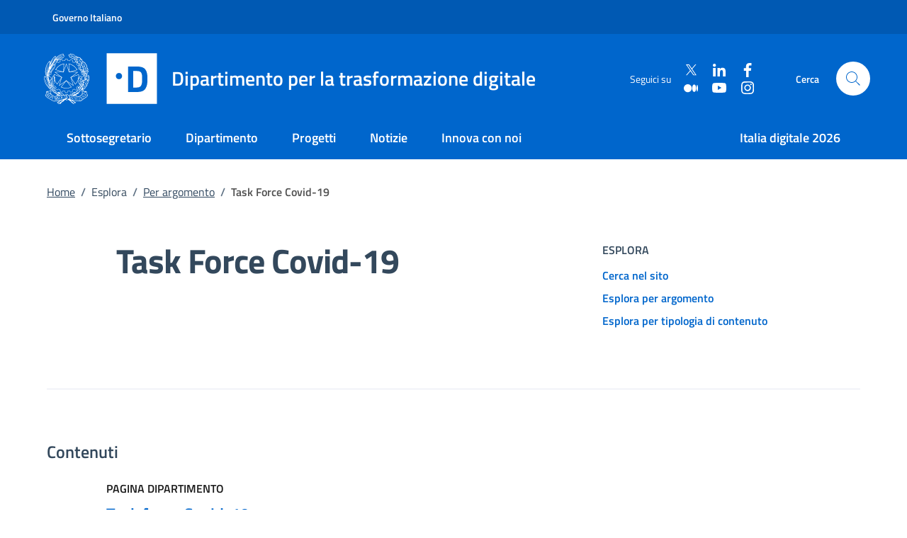

--- FILE ---
content_type: text/html; charset=utf-8
request_url: https://innovazione.gov.it/argomenti/task-force-covid-19/
body_size: 5569
content:
<!DOCTYPE html><html lang=it><head><meta charset=utf-8 /><meta content="IE=edge" http-equiv=X-UA-Compatible /><meta content="width=device-width,minimum-scale=1,maximum-scale=5" name=viewport /><meta content=yes name=mobile-web-app-capable /><meta content=yes name=apple-mobile-web-app-capable /><meta content="DPR, Viewport-Width, Width" http-equiv=Accept-CH /><link as=image crossorigin="" href="/images/logo-mitd-white-a3b77cb8.svg" rel=preload /><link as=image crossorigin="" href="/images/logo-repubblica-italiana-56a773ac.svg" rel=preload /><link as=image crossorigin="" href="/images/sprite-b5182491.svg" rel=preload /><title>Task Force Covid-19</title><meta property="og:title" content="Task Force Covid-19"/><meta name="twitter:title" content="Task Force Covid-19"/><meta name=description content="Il punto di riferimento per l'innovazione e la trasformazione digitale in Italia. "/><meta property="og:description" content="Il punto di riferimento per l'innovazione e la trasformazione digitale in Italia. "/><meta name="twitter:description" content="Il punto di riferimento per l'innovazione e la trasformazione digitale in Italia. "/><meta property="og:image" content="https://assets.innovazione.gov.it/1666539722-card-d-social-1.png"/><meta name="twitter:image" content="https://assets.innovazione.gov.it/1666539722-card-d-social-1.png"/><meta property="og:locale" content=it_IT /><meta property="og:type" content=article /><meta property="og:site_name" content="Dipartimento per la trasformazione digitale"/><meta property="article:modified_time" content="2021-11-17T11:30:32Z"/><meta property="article:publisher" content="https://www.facebook.com/DipartimentoTrasformazioneDigitale/"/><meta name="twitter:card" content=summary_large_image /><meta name="twitter:site" content="@innovazioneGov"/><link href="/stylesheets/styles-d24ee497.css" rel=stylesheet /><link href="/apple-touch-icon.png" rel=apple-touch-icon sizes=180x180 /><link href="/favicon-32x32-051d100d.png" rel=icon sizes=32x32 type="image/png"/><link href="/favicon-16x16-ade26bb2.png" rel=icon sizes=16x16 type="image/png"/><link href="/site.webmanifest" rel=manifest /><link color="#0063ca" href="/safari-pinned-tab-e686d147.svg" rel=mask-icon /><meta content="#FFFFFF" name=msapplication-TileColor /><meta content="#0063ca" name=theme-color /><link href="https://innovazione.gov.it/argomenti/task-force-covid-19/" rel=alternate /></head><body><div class=skiplinks data-datocms-noindex=""><a class=visually-hidden-focusable href="#content">Vai al contenuto principale</a><a class=visually-hidden-focusable href="#footer">Vai al footer</a></div><header class="it-header-wrapper it-header-sticky" data-bs-position-type=fixed data-bs-sticky-class-name=is-sticky data-bs-target="#header-nav-wrapper" data-bs-toggle=sticky data-datocms-noindex="" lang=it><div class="it-header-slim-wrapper px-0"><div class=container-xl><div class=row><div class=col-12><div class="it-header-slim-wrapper-content px-2"><a href="//www.governo.it/" target=_blank rel=noopener class="navbar-brand fw-semibold">Governo Italiano</a></div></div></div></div></div><div class=it-nav-wrapper><div class=it-header-center-wrapper><div class=container-xl><div class=row><div class="it-header-center-content-wrapper px-2 px-sm-0"><div class="it-brand-wrapper pe-0 pe-md-4 pe-lg-2 pe-xl-4"><a href="/"><img src="/images/logo-repubblica-italiana-56a773ac.svg" alt="Stemma Repubblica Italiana" class="icon _mid-republic-logo-size"/><img src="/images/logo-d-bcfe125d.svg" alt="" class="icon _mid-logo-size"/><div class=it-brand-text><div class="h2 no_toc d-none d-xl-inline-block fw-normal mb-0 ms-1"><span>Dipartimento per la trasformazione digitale</span></div></div></a></div><div class=it-right-zone><div class="it-socials d-none d-md-flex text-nowrap"><span>Seguici su</span><div class=ms-3><div class="d-flex flex-column"><div class="d-flex align-items-center"><a href="https://twitter.com/InnovazioneGov" class="d-block me-3" target=_blank rel=noopener aria-label=Twitter><svg aria-label="Vai a Twitter" class="icon icon-sm icon-white" focusable=false role=img><use xlink:href="/images/sprite-b5182491.svg#it-twitter"></use></svg></a><a href="https://www.linkedin.com/company/dipartimentotrasformazionedigitale/" class="d-block me-3" target=_blank rel=noopener aria-label=Linkedin><svg aria-label="Vai a Linkedin" class="icon icon-sm icon-white" focusable=false role=img><use xlink:href="/images/sprite-b5182491.svg#it-linkedin"></use></svg></a><a href="https://www.facebook.com/DipartimentoTrasformazioneDigitale/" class="d-block me-3" target=_blank rel=noopener aria-label=Facebook><svg aria-label="Vai a Facebook" class="icon icon-sm icon-white" focusable=false role=img><use xlink:href="/images/sprite-b5182491.svg#it-facebook"></use></svg></a></div><div class="d-flex align-items-center"><a href="https://medium.com/blog-per-la-trasformazione-digitale" class="d-block me-3" target=_blank rel=noopener aria-label=Medium><svg aria-label="Vai a Medium" class="icon icon-sm icon-white" focusable=false role=img><use xlink:href="/images/sprite-b5182491.svg#it-medium"></use></svg></a><a href="https://www.youtube.com/c/DipartimentoperlaTrasformazioneDigitale" class="d-block me-3" target=_blank rel=noopener aria-label=Youtube><svg aria-label="Vai a Youtube" class="icon icon-sm icon-white" focusable=false role=img><use xlink:href="/images/sprite-b5182491.svg#it-youtube"></use></svg></a><a href="https://www.instagram.com/dip_trasformazione_digitale" class="d-block me-3" target=_blank rel=noopener aria-label=Instagram><svg aria-label="Vai a Instagram" class="icon icon-sm icon-white" focusable=false role=img><use xlink:href="/images/sprite-b5182491.svg#it-instagram"></use></svg></a></div></div></div></div><div class=it-search-wrapper><span class="d-none d-md-block d-lg-none d-xl-block fw-semibold">Cerca</span><a href="/cerca" class="search-link rounded-icon ms-lg-0 ms-xl-4" aria-label=Cerca><svg aria-label="Vai alla pagina di ricerca" class=icon focusable=false role=img><use xlink:href="/images/sprite-b5182491.svg#it-search"></use></svg></a></div></div></div></div></div></div><div class=it-header-navbar-wrapper id=header-nav-wrapper><div class=container-xl><div class=row><nav aria-label="Menu principale" class="navbar navbar-expand-lg has-megamenu theme-dark-mobile" style="min-width: 100%"><button aria-controls=nav02 aria-expanded=false aria-label="Mostra/Nascondi la navigazione" class=custom-navbar-toggler data-bs-target="#nav02" data-bs-toggle=navbarcollapsible type=button><svg class=icon><use xlink:href="/images/sprite-b5182491.svg#it-burger"></use></svg></button><div class=navbar-collapsable id=nav02 style="z-index: 2000; min-width: 100%;"><div class=overlay style="display: none;"></div><div class="close-div visually-hidden"><button class="btn close-menu" type=button><span class=visually-hidden>Chiudi</span><svg class=icon><use xlink:href="/images/sprite-b5182491.svg#it-close-big"></use></svg></button></div><div class=menu-wrapper><div class="ps-4 pt-4 d-lg-none"><a href="/" class=d-inline-flex><img src="/images/logo-repubblica-italiana-56a773ac.svg" alt="Stemma Repubblica Italiana" style="max-height: 32px;" class=me-2 /><img src="/images/logo-d-bcfe125d.svg" alt="" style="width: 64px; max-height: 32px;" class=""/></a></div><ul class=navbar-nav><li class=nav-item><a href="/sottosegretario/" class="nav-link fw-semibold text-nowrap">Sottosegretario</a></li><li class=nav-item><a href="/dipartimento/" class="nav-link fw-semibold text-nowrap">Dipartimento</a></li><li class=nav-item><a href="/progetti/" class="nav-link fw-semibold text-nowrap">Progetti</a></li><li class=nav-item><a href="/notizie/" class="nav-link fw-semibold text-nowrap">Notizie</a></li><li class=nav-item><a href="/innova-con-noi/" class="nav-link fw-semibold text-nowrap">Innova con noi</a></li></ul><ul class="navbar-nav ms-lg-auto pt-0"><li class=nav-item><a href="/italia-digitale-2026/" class="nav-link fw-semibold text-nowrap">Italia digitale 2026</a></li></ul><div class="it-socials d-flex text-nowrap ms-4 pt-4 d-lg-none"><span class=text-white>Seguici su</span><div class=ms-3><div class="d-flex flex-column"><div class="d-flex align-items-center"><a href="https://twitter.com/InnovazioneGov" class="d-block me-3" target=_blank rel=noopener aria-label=Twitter><svg aria-label="Vai a Twitter" class="icon icon-sm icon-white" focusable=false role=img><use xlink:href="/images/sprite-b5182491.svg#it-twitter"></use></svg></a><a href="https://www.linkedin.com/company/dipartimentotrasformazionedigitale/" class="d-block me-3" target=_blank rel=noopener aria-label=Linkedin><svg aria-label="Vai a Linkedin" class="icon icon-sm icon-white" focusable=false role=img><use xlink:href="/images/sprite-b5182491.svg#it-linkedin"></use></svg></a><a href="https://www.facebook.com/DipartimentoTrasformazioneDigitale/" class="d-block me-3" target=_blank rel=noopener aria-label=Facebook><svg aria-label="Vai a Facebook" class="icon icon-sm icon-white" focusable=false role=img><use xlink:href="/images/sprite-b5182491.svg#it-facebook"></use></svg></a></div><div class="d-flex align-items-center"><a href="https://medium.com/blog-per-la-trasformazione-digitale" class="d-block me-3" target=_blank rel=noopener aria-label=Medium><svg aria-label="Vai a Medium" class="icon icon-sm icon-white" focusable=false role=img><use xlink:href="/images/sprite-b5182491.svg#it-medium"></use></svg></a><a href="https://www.youtube.com/c/DipartimentoperlaTrasformazioneDigitale" class="d-block me-3" target=_blank rel=noopener aria-label=Youtube><svg aria-label="Vai a Youtube" class="icon icon-sm icon-white" focusable=false role=img><use xlink:href="/images/sprite-b5182491.svg#it-youtube"></use></svg></a><a href="https://www.instagram.com/dip_trasformazione_digitale" class="d-block me-3" target=_blank rel=noopener aria-label=Instagram><svg aria-label="Vai a Instagram" class="icon icon-sm icon-white" focusable=false role=img><use xlink:href="/images/sprite-b5182491.svg#it-instagram"></use></svg></a></div></div></div></div></div></div></nav></div></div></div></div></header><main id=content tabindex=-1><div class=mb-3><div class="container-xl pb-md-5 text-center text-sm-start"><div class=row><div class=col-12><nav aria-label="Sei qui" class=breadcrumb-container data-datocms-noindex="" lang=it><ol class="breadcrumb mt-4 mb-5 justify-content-center justify-content-sm-start"><li class="breadcrumb-item d-none d-sm-block"><a href="/" class="">Home</a><span aria-hidden=true class=separator>/</span></li><li class=breadcrumb-item>Esplora<span aria-hidden=true class=separator>/</span></li><li class=breadcrumb-item><a href="/argomenti" class="">Per argomento</a><span aria-hidden=true class="separator ">/</span></li><li aria-current=page class="breadcrumb-item active"><span class=" ">Task Force Covid-19</span></li></ol></nav></div><div class="col-md-7 offset-lg-1"><h1 class=fw-bold>Task Force Covid-19</h1></div><div class="offset-lg-1 col-md-4 mt-5 m-md-0"><span class="mid-caption text-uppercase fw-semibold mb-2 d-block mid-caption--large ">Esplora</span> <div class="link-list-wrapper mt-2"><ul class=link-list><li><a href="/cerca" class="p-0 list-item d-inline-block"><span class="fw-semibold me-0">Cerca nel sito</span></a></li><li><a href="/argomenti" class="p-0 list-item d-inline-block"><span class="fw-semibold me-0">Esplora per argomento</span></a></li><li><a href="/esplora" class="p-0 list-item d-inline-block"><span class="fw-semibold me-0">Esplora per tipologia di contenuto</span></a></li></ul></div></div></div></div></div><div class=container-xl><div class=border-bottom></div></div><div class=py-lg-5><section class=pt-4><header class=container-xl><h2 class="h5 fw-semibold mb-4">Contenuti</h2></header><div class="container-xl mid-container px-0"><div class="col-lg-8 px-0"><div class="d-lg-flex mb-lg-4"><div class="card mb-2 m-lg-0 p-lg-0"><div class="card-body px-0 py-2 p-lg-0 m-lg-0 p-lg-0"><div class="col-12 p-lg-0"><div class="category pb-2 card-text"><span class="pe-2 text-uppercase fw-semibold">Pagina Dipartimento</span><span class="px-2 text-secondary"></span></div><h3 class="h5 fw-semibold"><a href="/dipartimento/cosa-facciamo/task-force-covid-19" class="text-primary text-decoration-none">Task force Covid-19</a></h3><p class="mid-caption--large pb-0 mb-0 text-secondary">L'utilizzo dei dati per affrontare l'emergenza sanitaria</p></div></div></div></div></div><div class="col-lg-8 px-0"><div class="d-lg-flex mb-lg-4"><div class="card mb-2 m-lg-0 p-lg-0"><div class="card-body px-0 py-2 p-lg-0 m-lg-0 p-lg-0"><div class="col-12 p-lg-0"><div class="category pb-2 card-text"><span class="pe-2 text-uppercase fw-semibold">Articolo</span><span class="px-2 text-secondary"><span>18 giugno 2020</span></span></div><h3 class="h5 fw-semibold"><a href="/notizie/articoli/web-data-e-impatto-socio-economico-del-lockdown-la-relazione-della-task-force" class="text-primary text-decoration-none">Web data e impatto socio economico del lockdown: la relazione della task force</a></h3><p class="mid-caption--large pb-0 mb-0 text-secondary">Il gruppo di lavoro ha analizzato varie fonti di dati per monitorare gli effetti comportamentali e la percezione della pandemia Covid-19 nel Paese.</p></div></div></div></div></div><div class="col-lg-8 px-0"><div class="d-lg-flex mb-lg-4"><div class="card mb-2 m-lg-0 p-lg-0"><div class="card-body px-0 py-2 p-lg-0 m-lg-0 p-lg-0"><div class="col-12 p-lg-0"><div class="category pb-2 card-text"><span class="pe-2 text-uppercase fw-semibold">Articolo</span><span class="px-2 text-secondary"><span>17 giugno 2020</span></span></div><h3 class="h5 fw-semibold"><a href="/notizie/articoli/analisi-dei-flussi-e-mappatura-delle-banche-dati-la-relazione-del-gruppo-di-lavoro" class="text-primary text-decoration-none">Analisi dei flussi e mappatura delle banche dati: la relazione del gruppo di lavoro</a></h3><p class="mid-caption--large pb-0 mb-0 text-secondary">Un’analisi finalizzata a supportare i decisori pubblici nelle scelte strategiche in ottica data-driven.</p></div></div></div></div></div><div class="col-lg-8 px-0"><div class="d-lg-flex mb-lg-4"><div class="card mb-2 m-lg-0 p-lg-0"><div class="card-body px-0 py-2 p-lg-0 m-lg-0 p-lg-0"><div class="col-12 p-lg-0"><div class="category pb-2 card-text"><span class="pe-2 text-uppercase fw-semibold">Articolo</span><span class="px-2 text-secondary"><span>16 giugno 2020</span></span></div><h3 class="h5 fw-semibold"><a href="/notizie/articoli/telemedicina-per-contrastare-l-emergenza-covid-19-la-relazione-della-task-force" class="text-primary text-decoration-none">Telemedicina per contrastare l’emergenza Covid-19: la relazione della task force</a></h3><p class="mid-caption--large pb-0 mb-0 text-secondary">Il report sulle attività svolte dal gruppo di lavoro impegnato nell’individuazione di soluzioni tecnologiche di Teleassistenza medica.</p></div></div></div></div></div><div class="col-lg-8 px-0"><div class="d-lg-flex mb-lg-4"><div class="card mb-2 m-lg-0 p-lg-0"><div class="card-body px-0 py-2 p-lg-0 m-lg-0 p-lg-0"><div class="col-12 p-lg-0"><div class="category pb-2 card-text"><span class="pe-2 text-uppercase fw-semibold">Articolo</span><span class="px-2 text-secondary"><span>15 giugno 2020</span></span></div><h3 class="h5 fw-semibold"><a href="/notizie/articoli/impatto-economico-del-lockdown-un-analisi-settoriale-e-regionale-delle-misure-di-contenimento" class="text-primary text-decoration-none">Impatto economico del lockdown: un’analisi settoriale e regionale delle misure di contenimento</a></h3><p class="mid-caption--large pb-0 mb-0 text-secondary">Il documento redatto dalla task force fornisce informazioni utili per gestire un nuovo lockdown.</p></div></div></div></div></div><div class="col-lg-8 px-0"><div class="d-lg-flex mb-lg-4"><div class="card mb-2 m-lg-0 p-lg-0"><div class="card-body px-0 py-2 p-lg-0 m-lg-0 p-lg-0"><div class="col-12 p-lg-0"><div class="category pb-2 card-text"><span class="pe-2 text-uppercase fw-semibold">Articolo</span><span class="px-2 text-secondary"><span>11 maggio 2020</span></span></div><h3 class="h5 fw-semibold"><a href="/notizie/articoli/immuni-quello-che-c-e-da-sapere-e-le-risposte-del-dipartimento" class="text-primary text-decoration-none">Immuni: quello che c’è da sapere e le risposte del Dipartimento</a></h3><p class="mid-caption--large pb-0 mb-0 text-secondary">Una raccolta di documenti, news, interventi, chiarimenti sul processo che ha portato alla scelta della app Immuni.</p></div></div></div></div></div><div class="col-lg-8 px-0"><div class="d-lg-flex mb-lg-4"><div class="card mb-2 m-lg-0 p-lg-0"><div class="card-body px-0 py-2 p-lg-0 m-lg-0 p-lg-0"><div class="col-12 p-lg-0"><div class="category pb-2 card-text"><span class="pe-2 text-uppercase fw-semibold">Articolo</span><span class="px-2 text-secondary"><span>29 aprile 2020</span></span></div><h3 class="h5 fw-semibold"><a href="/notizie/articoli/task-force-dati-le-relazioni-delle-attivita-dei-gruppi-che-hanno-valutato-le-app" class="text-primary text-decoration-none">Task force dati, le relazioni delle attività dei gruppi che hanno valutato le app</a></h3><p class="mid-caption--large pb-0 mb-0 text-secondary">Pubblichiamo le relazioni conclusive dei due gruppi di lavoro della task force per il monitoraggio e il contrasto dell’emergenza Covid-19.</p></div></div></div></div></div><div class="col-lg-8 px-0"><div class="d-lg-flex mb-lg-4"><div class="card mb-2 m-lg-0 p-lg-0"><div class="card-body px-0 py-2 p-lg-0 m-lg-0 p-lg-0"><div class="col-12 p-lg-0"><div class="category pb-2 card-text"><span class="pe-2 text-uppercase fw-semibold">Articolo</span><span class="px-2 text-secondary"><span>26 aprile 2020</span></span></div><h3 class="h5 fw-semibold"><a href="/notizie/articoli/un-indagine-epidemiologica-nazionale-per-il-covid-19" class="text-primary text-decoration-none">Un’indagine epidemiologica nazionale per il Covid-19</a></h3><p class="mid-caption--large pb-0 mb-0 text-secondary">L’indagine ha lo scopo di raccogliere informazioni utili per stimare il numero di possibili infezioni da COVID-19 nella popolazione generale.</p></div></div></div></div></div><div class="col-lg-8 px-0"><div class="d-lg-flex mb-lg-4"><div class="card mb-2 m-lg-0 p-lg-0"><div class="card-body px-0 py-2 p-lg-0 m-lg-0 p-lg-0"><div class="col-12 p-lg-0"><div class="category pb-2 card-text"><span class="pe-2 text-uppercase fw-semibold">Articolo</span><span class="px-2 text-secondary"><span>17 aprile 2020</span></span></div><h3 class="h5 fw-semibold"><a href="/notizie/articoli/task-force-sui-dati-un-primo-bilancio-delle-attivita-del-gruppo-di-lavoro" class="text-primary text-decoration-none">Task Force sui dati, un primo bilancio delle attività del gruppo di lavoro</a></h3><p class="mid-caption--large pb-0 mb-0 text-secondary">Primo resoconto delle attività della task force per la valutazione e l’adozione di tecnologie data driven.</p></div></div></div></div></div><div class="col-lg-8 px-0"><div class="d-lg-flex mb-lg-4"><div class="card mb-2 m-lg-0 p-lg-0"><div class="card-body px-0 py-2 p-lg-0 m-lg-0 p-lg-0"><div class="col-12 p-lg-0"><div class="category pb-2 card-text"><span class="pe-2 text-uppercase fw-semibold">Articolo</span><span class="px-2 text-secondary"><span>02 aprile 2020</span></span></div><h3 class="h5 fw-semibold"><a href="/notizie/articoli/continuano-i-lavori-della-task-force-per-l-utilizzo-dei-dati-contro-il-covid-19" class="text-primary text-decoration-none">Continuano i lavori della Task Force per l’utilizzo dei dati contro il Covid-19</a></h3><p class="mid-caption--large pb-0 mb-0 text-secondary">Continua il lavoro della task force incaricata di valutare e proporre soluzioni tecnologiche per affrontare l'epidemia di SARS-CoV-2.</p></div></div></div></div></div></div></section><div class=container-xl><div class=py-lg-4><nav aria-label="Navigazione delle pagine" class="pagination-wrapper justify-content-center d-none"><ul class=pagination><li class=page-item><a href="/argomenti/task-force-covid-19/" class=page-link aria-current=page>1</a></li><li class=page-item><a href="/argomenti/task-force-covid-19/page/2/" class=page-link>2</a></li><li class=page-item><a href="/argomenti/task-force-covid-19/page/2/" class=page-link aria-label="Pagina successiva"><svg class="icon icon-primary"><use xlink:href="/images/sprite-b5182491.svg#it-chevron-right"></use></svg></a></li></ul></nav></div></div></div></main><section aria-label="Gli argomenti dell'innovazione" class="section section-neutral bg-dark" data-datocms-noindex="" lang=it><div class=container-xl><div class=row><div class="col-12 col-lg-6 offset-lg-1 container-xl white-color"><h2 class="h6 text-uppercase text-center text-lg-start">Gli argomenti dell'innovazione</h2><div class=my-4><a href="/argomenti/anpr" class="chip chip-simple mb-2 ms-1 me-1 mt-1 text-decoration-none chip-lg chip-primary btn-outline-primary border-white" aria-label="Esplora contenuti ANPR"><span class="chip-label text-nowrap text-white">ANPR</span></a><a href="/argomenti/attivita-internazionali" class="chip chip-simple mb-2 ms-1 me-1 mt-1 text-decoration-none chip-lg chip-primary btn-outline-primary border-white" aria-label="Esplora contenuti Attività internazionali"><span class="chip-label text-nowrap text-white">Attività internazionali</span></a><a href="/argomenti/banda-ultra-larga" class="chip chip-simple mb-2 ms-1 me-1 mt-1 text-decoration-none chip-lg chip-primary btn-outline-primary border-white" aria-label="Esplora contenuti Banda Ultra Larga"><span class="chip-label text-nowrap text-white">Banda Ultra Larga</span></a><a href="/argomenti/cloud" class="chip chip-simple mb-2 ms-1 me-1 mt-1 text-decoration-none chip-lg chip-primary btn-outline-primary border-white" aria-label="Esplora contenuti Cloud"><span class="chip-label text-nowrap text-white">Cloud</span></a><a href="/argomenti/competenze-digitali" class="chip chip-simple mb-2 ms-1 me-1 mt-1 text-decoration-none chip-lg chip-primary btn-outline-primary border-white" aria-label="Esplora contenuti Competenze digitali"><span class="chip-label text-nowrap text-white">Competenze digitali</span></a><a href="/argomenti/italia-digitale-2026" class="chip chip-simple mb-2 ms-1 me-1 mt-1 text-decoration-none chip-lg chip-primary btn-outline-primary border-white" aria-label="Esplora contenuti Italia digitale 2026"><span class="chip-label text-nowrap text-white">Italia digitale 2026</span></a><a href="/argomenti/spid" class="chip chip-simple mb-2 ms-1 me-1 mt-1 text-decoration-none chip-lg chip-primary btn-outline-primary border-white" aria-label="Esplora contenuti SPID"><span class="chip-label text-nowrap text-white">SPID</span></a></div></div><div class="col-12 col-lg-4 pt-3"><div class="d-flex justify-content-center align-items-center justify-content-lg-end"><a href="/argomenti" class="btn btn-outline-primary text-uppercase" aria-label="Gli argomenti dell'innovazione: Scopri di più">Scopri di più</a></div></div><div class=col-lg-1></div></div></div></section><footer class=it-footer data-datocms-noindex="" id=footer lang=it tabindex=-1><div class=it-footer-main><div class=container-xl><div class="row clearfix"><div class=col-sm-12><div class=it-brand-wrapper><a href="/" class="flex-wrap flex-md-nowrap justify-content-center justify-content-md-start"><img src="/images/logo-repubblica-italiana-56a773ac.svg" alt="Stemma Repubblica Italiana" class=icon /><img src="/images/logo-d-bcfe125d.svg" alt="" class="icon pr-2 _mid-logo-size" style="width: 72px"/><div class="it-brand-text pe-0 pe-md-2"><div class="h5 mt-4 mt-md-0 text-center text-md-start" style="max-width: 400px;"><span>Dipartimento per la trasformazione digitale</span></div></div></a></div></div></div></div><div class=py-4><div class=container-xl><div class=row><div class="col-md-6 col-xl-3 mb-3"><div class="h6 text-uppercase fw-bold text-center text-md-start mb-3">Contatti</div><div class=mb-2><div class="text-center text-md-start"><svg aria-label="Sede istituzionale" class="mb-3 align-top icon icon-sm icon-white" focusable=false role=img><use xlink:href="/images/sprite-b5182491.svg#it-pa"></use></svg><div class=link-list-wrapper><ul class=link-list><li><a href="https://goo.gl/maps/V7vcjUCHqafhGChj8" class="list-item fw-semibold" target=_blank rel=noopener>Largo Pietro di Brazzà, 86 — 00187 Roma</a></li></ul></div></div></div></div><div class="col-md-6 col-xl-3 mb-5"><div class="h6 text-uppercase fw-bold text-center text-md-start mb-3">Seguici su</div><div class="d-flex justify-content-center ms-3 d-md-block ms-md-0"><div class="d-flex flex-column"><div class="d-flex align-items-center"><a href="https://twitter.com/InnovazioneGov" class="d-block me-3" target=_blank rel=noopener aria-label=Twitter><svg aria-label="Vai a Twitter" class="icon icon-sm icon-white" focusable=false role=img><use xlink:href="/images/sprite-b5182491.svg#it-twitter"></use></svg></a><a href="https://www.linkedin.com/company/dipartimentotrasformazionedigitale/" class="d-block me-3" target=_blank rel=noopener aria-label=Linkedin><svg aria-label="Vai a Linkedin" class="icon icon-sm icon-white" focusable=false role=img><use xlink:href="/images/sprite-b5182491.svg#it-linkedin"></use></svg></a><a href="https://www.facebook.com/DipartimentoTrasformazioneDigitale/" class="d-block me-3" target=_blank rel=noopener aria-label=Facebook><svg aria-label="Vai a Facebook" class="icon icon-sm icon-white" focusable=false role=img><use xlink:href="/images/sprite-b5182491.svg#it-facebook"></use></svg></a></div><div class="d-flex align-items-center"><a href="https://medium.com/blog-per-la-trasformazione-digitale" class="d-block me-3" target=_blank rel=noopener aria-label=Medium><svg aria-label="Vai a Medium" class="icon icon-sm icon-white" focusable=false role=img><use xlink:href="/images/sprite-b5182491.svg#it-medium"></use></svg></a><a href="https://www.youtube.com/c/DipartimentoperlaTrasformazioneDigitale" class="d-block me-3" target=_blank rel=noopener aria-label=Youtube><svg aria-label="Vai a Youtube" class="icon icon-sm icon-white" focusable=false role=img><use xlink:href="/images/sprite-b5182491.svg#it-youtube"></use></svg></a><a href="https://www.instagram.com/dip_trasformazione_digitale" class="d-block me-3" target=_blank rel=noopener aria-label=Instagram><svg aria-label="Vai a Instagram" class="icon icon-sm icon-white" focusable=false role=img><use xlink:href="/images/sprite-b5182491.svg#it-instagram"></use></svg></a></div></div></div></div><div class="col-md-6 col-xl-3 mb-3"><div class="h6 text-uppercase fw-bold text-center text-md-start mb-3">Altri siti web</div><div class="text-center text-md-start"><div class=link-list-wrapper><ul class=link-list><li><a href="https://www.governo.it/" class="list-item mid-footer-link" target=_blank rel=noopener aria-label="Sito del Governo italiano: (Link esterno) Vai al sito del Governo">Sito del Governo italiano</a></li><li><a href="https://www.agid.gov.it/" class="list-item mid-footer-link" target=_blank rel=noopener aria-label="AgID - Agenzia per l'Italia Digitale: (Link esterno) Val al sito AgID">AgID - Agenzia per l'Italia Digitale</a></li><li><a href="https://www.pagopa.it/it/" class="list-item mid-footer-link" target=_blank rel=noopener aria-label="PagoPA S.p.A.: (Link esterno) Vai al sito">PagoPA S.p.A.</a></li></ul></div></div></div><div class="col-md-6 col-xl-3 mb-3"><div class="h6 text-uppercase fw-bold text-center text-md-start mb-3">Trasparenza</div><div class="text-center text-md-start"><div class=link-list-wrapper><ul class=link-list><li><a href="/amministrazione-trasparente" class="list-item mid-footer-link" style="">Amministrazione Trasparente</a></li></ul></div></div></div></div></div></div></div><section aria-label="Altri contatti e informative legali" class="it-footer-small-prints py-4"><div class=container-xl><ul class="list-inline link-list mb-0 text-center text-md-start"><li class="list-inline-item me-0 me-md-5"><a href="/contatti" class="list-item mid-footer-link mx-4 mx-md-0" style="">Contatti</a></li><li class="list-inline-item me-0 me-md-5"><a href="/informativa-sul-trattamento-dei-dati-personali" class="list-item mid-footer-link mx-4 mx-md-0" style="">Informativa privacy</a></li><li class="list-inline-item me-0 me-md-5"><a href="/informativa-sul-trattamento-dei-dati-personali#gestione-cookie" class="list-item mid-footer-link mx-4 mx-md-0" style="">Gestione Cookie</a></li><li class="list-inline-item me-0 me-md-5"><a href="http://www.governo.it/note-legali" class="list-item mid-footer-link mx-4 mx-md-0" target=_blank rel=noopener aria-label="Note legali: (Link esterno) Leggi le note legali">Note legali</a><svg aria-hidden=true class="icon icon-sm icon-footer-links ms-2"><use xlink:href="/images/sprite-b5182491.svg#it-external-link"></use></svg></li><li class="list-inline-item me-0 me-md-5"><a href="https://form.agid.gov.it/view/a8abd2a0-ae34-11ef-9cb7-8b542f73cd3c" class="list-item mid-footer-link mx-4 mx-md-0" target=_blank rel=noopener aria-label="Dichiarazione di accessibilità: (Link esterno) Vai alla Dichiarazione">Dichiarazione di accessibilità</a><svg aria-hidden=true class="icon icon-sm icon-footer-links ms-2"><use xlink:href="/images/sprite-b5182491.svg#it-external-link"></use></svg></li></ul></div></section></footer><script src="/javascripts/application-182833d3.js"></script><script>var _paq = window._paq = window._paq || [];
/* tracker methods like "setCustomDimension" should be called before "trackPageView" */
_paq.push(['trackPageView']);
_paq.push(['enableLinkTracking']);
(function() {
  var u="https://ingestion.webanalytics.italia.it/";
  _paq.push(['setTrackerUrl', u+'matomo.php']);
  _paq.push(['setSiteId', 'WR9px4MpXm']);
  var d=window.document, g=d.createElement('script'), s=d.getElementsByTagName('script')[0];
  g.type='text/javascript'; g.async=true; g.src=u+'matomo.js'; s.parentNode.insertBefore(g,s);
})();</script></body></html>

--- FILE ---
content_type: image/svg+xml
request_url: https://innovazione.gov.it/images/logo-mitd-white-a3b77cb8.svg
body_size: 92
content:
<svg id="Layer_1" data-name="Layer 1" xmlns="http://www.w3.org/2000/svg" viewBox="0 0 178.13 76.8"><defs><style>.cls-1{fill:#fff;}</style></defs><title>Logo-MITD_MARCHIO_RGB_bianco-bucato</title><path class="cls-1" d="M0,0V76.8H178.13V0ZM21.42,36.47A4.51,4.51,0,0,1,18,37.87a4.61,4.61,0,0,1-3.47-1.43,4.92,4.92,0,0,1-1.37-3.54,4.85,4.85,0,0,1,1.36-3.52A4.59,4.59,0,0,1,18,28a4.45,4.45,0,0,1,3.44,1.44A5,5,0,0,1,22.74,33,4.94,4.94,0,0,1,21.42,36.47ZM72,58.71H63.75V27.15h-.9l-8,29.76H46.59l-8-29.76h-.9V58.71H29.43V17.91h14.1l7.2,29.76,7.2-29.76H72Zm18.6,0H82.35V17.91h8.28Zm36.66-33.48h-10.8V58.71h-8.28V25.23H97.29V17.91h30ZM164.37,46.8a17.73,17.73,0,0,1-2.49,6.48,10.37,10.37,0,0,1-5.31,4.14,25.89,25.89,0,0,1-8.88,1.29H134V17.91h13.74a28.68,28.68,0,0,1,8.7,1.11,10.37,10.37,0,0,1,5.31,3.66,15.12,15.12,0,0,1,2.61,6,45.38,45.38,0,0,1,.72,9A52.55,52.55,0,0,1,164.37,46.8Zm-9.24-18.75a4.74,4.74,0,0,0-2.67-2.31,14.63,14.63,0,0,0-4.77-.63h-5.46v26.4h5.46q4.5,0,6.54-2.28,1.74-1.86,2.16-6.72.12-1.92.12-5.31a48.63,48.63,0,0,0-.24-5.43A10.37,10.37,0,0,0,155.13,28.05Z"/></svg>

--- FILE ---
content_type: image/svg+xml
request_url: https://innovazione.gov.it/images/logo-d-bcfe125d.svg
body_size: 208
content:
<svg width="162" height="163" viewBox="0 0 162 163" fill="none" xmlns="http://www.w3.org/2000/svg">
<g clip-path="url(#clip0_1099_76637)">
<path d="M162 0.519531V162.52H0V0.519531H162ZM96.36 42.9195H68.88V124.52H96.36C103.56 124.52 109.48 123.66 114.12 121.94C118.76 120.22 122.3 117.46 124.74 113.66C127.18 109.86 128.84 105.54 129.72 100.7C130.6 95.8595 131.04 89.7595 131.04 82.3995C131.04 75.0395 130.56 69.0595 129.6 64.4595C128.64 59.8595 126.9 55.8595 124.38 52.4595C121.86 49.0595 118.32 46.6195 113.76 45.1395C109.363 43.7124 103.813 42.9733 97.1095 42.9224L96.36 42.9195ZM96.36 57.3195C100.36 57.3195 103.54 57.7395 105.9 58.5795C108.26 59.4195 110.04 60.9595 111.24 63.1995C112.44 65.4395 113.2 67.9195 113.52 70.6395C113.84 73.3595 114 76.9795 114 81.4995C114 86.0195 113.92 89.5595 113.76 92.1195C113.2 98.5995 111.76 103.08 109.44 105.56C106.72 108.6 102.36 110.12 96.36 110.12H85.44V57.3195H96.36ZM40.0735 63.5195C37.1364 63.5195 34.7173 64.4592 32.8318 66.3505C30.9464 68.248 30 70.6147 30 73.4669C30 76.3202 30.9589 78.7082 32.8579 80.6329C34.7527 82.5556 37.1676 83.5195 40.0985 83.5195C43.0231 83.5195 45.4036 82.5738 47.2443 80.6885C49.0734 78.7941 50 76.4345 50 73.5903C50 70.7502 49.0734 68.3592 47.2443 66.4274C45.4036 64.4865 43.0127 63.5195 40.0735 63.5195Z" fill="white"/>
</g>
<defs>
<clipPath id="clip0_1099_76637">
<rect width="162" height="163" fill="white"/>
</clipPath>
</defs>
</svg>
